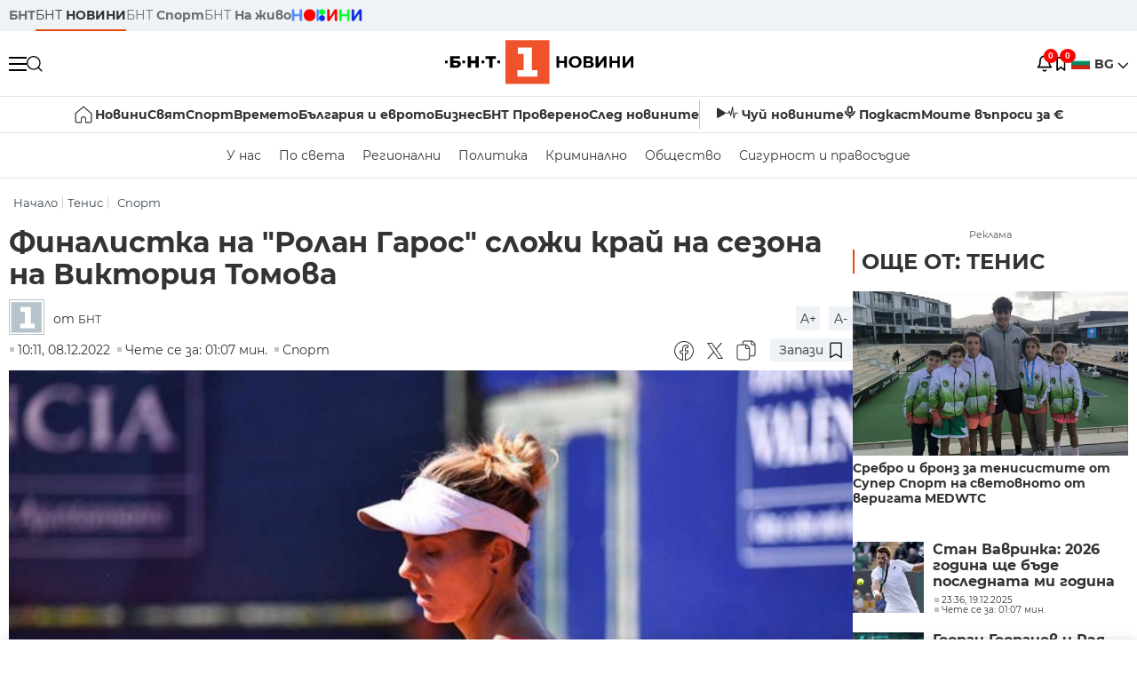

--- FILE ---
content_type: text/html; charset=UTF-8
request_url: https://bntnews.bg/news/finalistka-na-rolan-garos-slozhi-krai-na-sezona-na-viktoriya-tomova-1216482news.html
body_size: 18367
content:
<!DOCTYPE html>
<html lang="bg">

    <meta charset="utf-8">
<meta http-equiv="X-UA-Compatible" content="IE=edge,chrome=1">

<title>Финалистка на &quot;Ролан Гарос&quot; сложи край на сезона на Виктория Томова - По света и у нас - БНТ Новини</title>
<meta content="Първата ракета на България в женския тенис Виктория Томова отпадна във втория кръг на турнира на твърда настилка в зала от сериите WTA 125 в Анже (Фра..." name="description">
<meta content="Финалистка на &quot;Ролан Гарос&quot; сложи край на сезона на Виктория Томова - По света и у нас - БНТ Новини" property="og:title">
<meta content="Първата ракета на България в женския тенис Виктория Томова отпадна във втория кръг на турнира на твърда настилка в зала от сериите WTA 125 в Анже (Фра..." property="og:description">
<meta property="fb:app_id" content="136396243365731">
    <meta content="https://bntnews.bg/f/news/b/1216/f285f61efb5b367b11e441e2ae60f635.jpeg" property="og:image">
    <meta property="og:image:width" content="840" />
    <meta property="og:image:height" content="454" />

    <link rel="canonical" href="https://bntnews.bg/news/finalistka-na-rolan-garos-slozhi-krai-na-sezona-na-viktoriya-tomova-1216482news.html" />
    <meta content="https://bntnews.bg/news/finalistka-na-rolan-garos-slozhi-krai-na-sezona-na-viktoriya-tomova-1216482news.html" property="og:url">

    <meta property="og:type" content="article" />
    <meta property="og:site_name" content="bntnews.bg" />
        <script type="application/ld+json">
    [{"@context":"https:\/\/schema.org","@type":"NewsArticle","headline":"\u0424\u0438\u043d\u0430\u043b\u0438\u0441\u0442\u043a\u0430 \u043d\u0430 &quot;\u0420\u043e\u043b\u0430\u043d \u0413\u0430\u0440\u043e\u0441&quot; \u0441\u043b\u043e\u0436\u0438 \u043a\u0440\u0430\u0439 \u043d\u0430 \u0441\u0435\u0437\u043e\u043d\u0430 \u043d\u0430 \u0412\u0438\u043a\u0442\u043e\u0440\u0438\u044f \u0422\u043e\u043c\u043e\u0432\u0430","description":"\u041f\u044a\u0440\u0432\u0430\u0442\u0430 \u0440\u0430\u043a\u0435\u0442\u0430 \u043d\u0430 \u0411\u044a\u043b\u0433\u0430\u0440\u0438\u044f \u0432 \u0436\u0435\u043d\u0441\u043a\u0438\u044f \u0442\u0435\u043d\u0438\u0441 \u0412\u0438\u043a\u0442\u043e\u0440\u0438\u044f \u0422\u043e\u043c\u043e\u0432\u0430 \u043e\u0442\u043f\u0430\u0434\u043d\u0430 \u0432\u044a\u0432 \u0432\u0442\u043e\u0440\u0438\u044f \u043a\u0440\u044a\u0433 \u043d\u0430 \u0442\u0443\u0440\u043d\u0438\u0440\u0430 \u043d\u0430 \u0442\u0432\u044a\u0440\u0434\u0430 \u043d\u0430\u0441\u0442\u0438\u043b\u043a\u0430 \u0432 \u0437\u0430\u043b\u0430 \u043e\u0442 \u0441\u0435\u0440\u0438\u0438\u0442\u0435 \"WTA 125\" \u0432 \u0410\u043d\u0436\u0435 (\u0424...","mainEntityOfPage":{"@type":"WebPage","@id":"https:\/\/bntnews.bg"},"image":{"@type":"ImageObject","url":"https:\/\/bntnews.bg\/f\/news\/b\/1216\/f285f61efb5b367b11e441e2ae60f635.jpeg","width":1000,"height":500},"datePublished":"2022-12-08T10:11:00+02:00","dateModified":"2022-12-08T10:11:00+02:00","author":{"@type":"Person","name":"\u0411\u041d\u0422","url":"https:\/\/bntnews.bg"},"publisher":{"@type":"Organization","name":"\u041f\u043e \u0441\u0432\u0435\u0442\u0430 \u0438 \u0443 \u043d\u0430\u0441 - \u0411\u041d\u0422 \u041d\u043e\u0432\u0438\u043d\u0438","logo":{"@type":"ImageObject","url":"https:\/\/bntnews.bg\/box\/img\/BNT_black.svg","width":597,"height":218},"sameAs":["https:\/\/www.facebook.com\/novinite.bnt\/","https:\/\/twitter.com\/bnt_bg","https:\/\/www.instagram.com\/bnt_news\/"]},"isAccessibleForFree":true},{"@context":"https:\/\/schema.org","@type":"BreadcrumbList","itemListElement":[{"@type":"ListItem","position":1,"name":"\u041d\u0430\u0447\u0430\u043b\u043e","item":"https:\/\/bntnews.bg"},{"@type":"ListItem","position":2,"name":"\u0422\u0435\u043d\u0438\u0441","item":"https:\/\/bntnews.bg\/tenis-214cat.html"},{"@type":"ListItem","position":3,"name":"\u0421\u043f\u043e\u0440\u0442","item":"https:\/\/bntnews.bg\/sport"}]}]
</script>
    
                
<meta name="twitter:card" content="summary">
<meta name="twitter:site" content="bntnews.bg">
<meta name="twitter:title" content="Финалистка на &quot;Ролан Гарос&quot; сложи край на сезона на Виктория Томова - По света и у нас - БНТ Новини">
<meta name="twitter:description" content="Първата ракета на България в женския тенис Виктория Томова отпадна във втория кръг на турнира на твърда настилка в зала от сериите WTA 125 в Анже (Фра...">
    <meta name="twitter:image" content="https://bntnews.bg/f/news/b/1216/f285f61efb5b367b11e441e2ae60f635.jpeg">
<meta name="twitter:creator" content="БНТ">




<meta name="viewport" content="width=device-width, height=device-height, initial-scale=1.0, user-scalable=0, minimum-scale=1.0, maximum-scale=1.0">



    <script type="application/ld+json">
        {
            "@context": "https://schema.org",
            "@type": "WebSite",
            "name":"БНТ Новини",
            "url": "https://bntnews.bg"
        }
    </script>




<style type="text/css">

   @font-face{font-family:Montserrat;font-style:normal;font-display: swap; font-weight:300;src:url(/box/css/fonts/montserrat-v14-latin_cyrillic-ext_cyrillic-300.eot);src:local('Montserrat Light'),local('Montserrat-Light'),url(/box/css/fonts/montserrat-v14-latin_cyrillic-ext_cyrillic-300.eot?#iefix) format('embedded-opentype'),url(/box/css/fonts/montserrat-v14-latin_cyrillic-ext_cyrillic-300.woff2) format('woff2'),url(/box/css/fonts/montserrat-v14-latin_cyrillic-ext_cyrillic-300.woff) format('woff'),url(/box/css/fonts/montserrat-v14-latin_cyrillic-ext_cyrillic-300.ttf) format('truetype'),url(/box/css/fonts/montserrat-v14-latin_cyrillic-ext_cyrillic-300.svg#Montserrat) format('svg')}@font-face{font-family:Montserrat;font-display: swap; font-style:normal;font-weight:400;src:url(/box/css/fonts/montserrat-v14-latin_cyrillic-ext_cyrillic-regular.eot);src:local('Montserrat Regular'),local('Montserrat-Regular'),url(/box/css/fonts/montserrat-v14-latin_cyrillic-ext_cyrillic-regular.eot?#iefix) format('embedded-opentype'),url(/box/css/fonts/montserrat-v14-latin_cyrillic-ext_cyrillic-regular.woff2) format('woff2'),url(/box/css/fonts/montserrat-v14-latin_cyrillic-ext_cyrillic-regular.woff) format('woff'),url(/box/css/fonts/montserrat-v14-latin_cyrillic-ext_cyrillic-regular.ttf) format('truetype'),url(/box/css/fonts/montserrat-v14-latin_cyrillic-ext_cyrillic-regular.svg#Montserrat) format('svg')}@font-face{font-family:Montserrat;font-display: swap; font-style:normal;font-weight:500;src:url(/box/css/fonts/montserrat-v14-latin_cyrillic-ext_cyrillic-500.eot);src:local('Montserrat Medium'),local('Montserrat-Medium'),url(/box/css/fonts/montserrat-v14-latin_cyrillic-ext_cyrillic-500.eot?#iefix) format('embedded-opentype'),url(/box/css/fonts/montserrat-v14-latin_cyrillic-ext_cyrillic-500.woff2) format('woff2'),url(/box/css/fonts/montserrat-v14-latin_cyrillic-ext_cyrillic-500.woff) format('woff'),url(/box/css/fonts/montserrat-v14-latin_cyrillic-ext_cyrillic-500.ttf) format('truetype'),url(/box/css/fonts/montserrat-v14-latin_cyrillic-ext_cyrillic-500.svg#Montserrat) format('svg')}@font-face{font-family:Montserrat;font-display: swap; font-style:normal;font-weight:700;src:url(/box/css/fonts/montserrat-v14-latin_cyrillic-ext_cyrillic-700.eot);src:local('Montserrat Bold'),local('Montserrat-Bold'),url(/box/css/fonts/montserrat-v14-latin_cyrillic-ext_cyrillic-700.eot?#iefix) format('embedded-opentype'),url(/box/css/fonts/montserrat-v14-latin_cyrillic-ext_cyrillic-700.woff2) format('woff2'),url(/box/css/fonts/montserrat-v14-latin_cyrillic-ext_cyrillic-700.woff) format('woff'),url(/box/css/fonts/montserrat-v14-latin_cyrillic-ext_cyrillic-700.ttf) format('truetype'),url(/box/css/fonts/montserrat-v14-latin_cyrillic-ext_cyrillic-700.svg#Montserrat) format('svg')}

</style>

<link rel="stylesheet" type='text/css' href="/box2/css//normalize.css">
<link rel="stylesheet" type='text/css' href="/box2/css//flex.css?b=1538">
<link rel="stylesheet" type='text/css' href="/box2/css//app.css?b=1538">
<link rel="stylesheet" type='text/css' href="/box2/css//app-new.css?b=1538">
<link rel="stylesheet" type='text/css' href="/box2/css//mobile.css?b=1538">
<script src="/box2/js//jquery-3.6.1.min.js"></script>

<link rel="shortcut icon" href="/favicon.ico" type="image/x-icon">
<link rel="icon" href="/favicon.ico" type="image/x-icon">
<link rel="apple-touch-icon" sizes="57x57" href="/box/img//fav/apple-icon-57x57.png">
<link rel="apple-touch-icon" sizes="60x60" href="/box/img//fav/apple-icon-60x60.png">
<link rel="apple-touch-icon" sizes="72x72" href="/box/img//fav/apple-icon-72x72.png">
<link rel="apple-touch-icon" sizes="76x76" href="/box/img//fav/apple-icon-76x76.png">
<link rel="apple-touch-icon" sizes="114x114" href="/box/img//fav/apple-icon-114x114.png">
<link rel="apple-touch-icon" sizes="120x120" href="/box/img//fav/apple-icon-120x120.png">
<link rel="apple-touch-icon" sizes="144x144" href="/box/img//fav/apple-icon-144x144.png">
<link rel="apple-touch-icon" sizes="152x152" href="/box/img//fav/apple-icon-152x152.png">
<link rel="apple-touch-icon" sizes="180x180" href="/box/img//fav/apple-icon-180x180.png">
<link rel="icon" type="image/png" sizes="192x192"  href="/box/img//fav/android-icon-192x192.png">
<link rel="icon" type="image/png" sizes="32x32" href="/box/img//fav/favicon-32x32.png">
<link rel="icon" type="image/png" sizes="96x96" href="/box/img//fav/favicon-96x96.png">
<link rel="icon" type="image/png" sizes="16x16" href="/box/img//fav/favicon-16x16.png">
<link rel="manifest" href="/box/img//fav/manifest.json">
<meta name="msapplication-TileImage" content="/ms-icon-144x144.png">
<meta name="facebook-domain-verification" content="e5jyuibgow43w4jcikwb0j66f9w398" />

    <!-- Google Tag Manager  header-->
<script>(function(w,d,s,l,i){w[l]=w[l]||[];w[l].push({'gtm.start':
new Date().getTime(),event:'gtm.js'});var f=d.getElementsByTagName(s)[0],
j=d.createElement(s),dl=l!='dataLayer'?'&l='+l:'';j.async=true;j.src=
'https://www.googletagmanager.com/gtm.js?id='+i+dl;f.parentNode.insertBefore(j,f);
})(window,document,'script','dataLayer','GTM-T68FD57');</script>
<!-- End Google Tag Manager -->

               <script async src="https://securepubads.g.doubleclick.net/tag/js/gpt.js"></script>
     <script>
     
            window.googletag = window.googletag || {cmd: []};
            googletag.cmd.push(function() {

            googletag.defineSlot('/21827094253/News.BNT.bg/news_bnt_inside_page_btf', [[1, 1], [300, 600], [160, 600], [300, 250], [250, 250]], 'div-gpt-ad-1580289678346-0').addService(googletag.pubads());
            googletag.defineSlot('/21827094253/News.BNT.bg/native_ad_newsbnt', [1, 1], 'div-gpt-ad-1591698732258-0').addService(googletag.pubads());
            googletag.defineSlot('/21827094253/News.BNT.bg/news_bnt_page_richmedia', [1, 1], 'div-gpt-ad-1580294573024-0').addService(googletag.pubads());

            var lb = googletag.sizeMapping().
            addSize([1024, 0], [[1,1],[970, 250], [970, 66], [980, 120], [728, 90]]). //desktop
            addSize([320, 0], [[1,1],[360, 100],[320, 100]]).
            addSize([0, 0], [1, 1]). //other
            build();

            var rect = googletag.sizeMapping().
            addSize([1024, 0], [[1,1], [300,600],[300,250], [336,280], [250,250], [160,600]]). //desktop
            addSize([320, 0], [[1,1], [300,250], [336,280], [250,250]]).
            addSize([0, 0], [1, 1]). //other
            build();

            var gptAdSlots = [];

            gptAdSlots[0] = googletag.defineSlot('/21827094253/News.BNT.bg/news_bnt_inside_page_leaderboard_atf', [[1, 1], [970, 250], [750, 100], [980, 120], [960, 90], [728, 90], [980, 90], [320, 50],  [930, 180], [970, 90], [300, 50], [750, 200], [970, 66], [320, 100], [750, 300], [950, 90]], 'div-gpt-ad-1580289379931-0').
            defineSizeMapping(lb).
            setCollapseEmptyDiv(true).
            addService(googletag.pubads());
            googletag.enableServices();

            gptAdSlots[1] = googletag.defineSlot('/21827094253/News.BNT.bg/news_bnt_inside_page_atf', [[300, 600], [160, 600], [1, 1], [250, 250], [336, 280], [300, 250]], 'div-gpt-ad-1617786055977-0').
            defineSizeMapping(rect).
            setCollapseEmptyDiv(true).
            addService(googletag.pubads());
            googletag.enableServices();

            googletag.pubads().enableSingleRequest();
            googletag.pubads().setCentering(true);
            googletag.pubads().collapseEmptyDivs();
            googletag.pubads().setTargeting('page', 'insidepage');

              
            googletag.enableServices();

  });
     
     </script>
    
    
    <!-- Google tag (gtag.js) -->
    <script async src="https://www.googletagmanager.com/gtag/js?id=G-V1VRKR2BY0"></script>
    <script>
      window.dataLayer = window.dataLayer || [];
      function gtag(){dataLayer.push(arguments);}
      gtag('js', new Date());

      gtag('config', 'G-V1VRKR2BY0');
    </script>
    



    
    
    

<script src="/box2/js/favorites.js?p=1538"></script>
<script src="/box2/js/react.js?p=1538"></script>

    <body>

        <div class="dim"></div>
<header>
    <div class="header-top-nd">
        <div class="container clearfix">
            <div class="header-top-nd-wrap">
                <div class="top-links-scroll">
                    <div class="left-links">
                        <a class="bold" href="https://bnt.bg/" title="БНТ" >БНТ</a>
                        <a class="active" href="https://bntnews.bg/" title="БНТ НОВИНИ" >БНТ <span class="bold">НОВИНИ</span></a>
                        <a href="https://bntnews.bg/sport" title="БНТ Спорт" >БНТ <span class="bold">Спорт</span></a>
                        <a href="https://tv.bnt.bg/" title="БНТ На живо">БНТ <span class="bold">На живо</span></a>
                                                <a href="https://bntnews.bg/kids" class="no-before kids-banner-desktop " style="opacity:1;">
                            <img src="/box2/img/kids.png" style="margin-top:10px;height:14px;opacity:1;" alt="бнт деца">
                        </a>
                        <style>
                        .kids-banner-mobile {
                          display: none;
                        }
                        @media screen and (max-width: 640px) {
                             .kids-banner-desktop {
                               display: none;
                             }
                             .kids-banner-mobile {
                               display: block;
                             }
                        }
                        </style>
                                                                                            </div>
                </div>
                <div class="right-links">
                                        <div class="langeauge-wrap-nd pointer for-mobile">
                                                    <img src="/box2/img/bg.png" class="bg-lng-icon" style="width:21px;float:left;margin-right:5px;">
                            <a href="javascript:void(0);" class="bold">BG <img class="bg-lng-icon" src="/box2/img/down.png"></a>
                        
                        <ul class="language">
                                                        <li style="height:50px;line-height:50px;">
                                <img src="/box2/img/en.jpg" style="width:21px;float:left;margin-top:18px;margin-right:5px;">
                                <a href="https://bntnews.bg/en">ENG</a>
                            </li>
                            
                            
                            <li style="height:50px;line-height:50px;">
                                <img src="/box2/img/tr.png" style="width:21px;float:left;margin-top:18px;margin-right:5px;">
                                <a href="https://bnt.bg/tr" target="_blank">TR</a>
                            </li>
                        </ul>
                    </div>
                </div>
            </div>
        </div>
    </div><!-- End header top -->

    <div class="header-middle-nd">
        <div class="container d-flex justify-content-between">
            <div class="middle-content-nd">
                <div class="left-part-nd">
                    <div class="menu-nd">
                        <button class="hamburger-btn menu-icon-nd" id="hamburger">
                          <span class="line"></span>
                          <span class="line"></span>
                          <span class="line"></span>
                        </button>
                    </div>
                    <button id="search-button" class="search left pointer"><img src="/box2/img/new-search-btn.png" width="18" height="18" alt=""></button>
                    <div class="search-clone none">&nbsp;</div>
                </div>
                <div class="middle-part-nd">
                    <a href="https://bntnews.bg/" class="logo-nd">
                        <img src="/box2/img/logo-bnt-new.svg">
                    </a>
                </div>
                <div class="right-part-nd">
                    <a class="bell" id="bell-noty" href="javascript:void(0);">
                        <div class="notification-container">
                            <!-- Bell Icon SVG -->
                            <svg class="bell-icon" xmlns="http://www.w3.org/2000/svg" viewBox="0 0 24 24" fill="none" stroke="#000000" stroke-width="2" stroke-linecap="round" stroke-linejoin="round">
                                <path d="M18 8A6 6 0 0 0 6 8c0 7-3 9-3 9h18s-3-2-3-9"></path>
                                <path d="M13.73 21a2 2 0 0 1-3.46 0"></path>
                            </svg>

                            <!-- X Icon SVG (thin) -->
                            <svg class="x-icon" xmlns="http://www.w3.org/2000/svg" viewBox="0 0 24 24" fill="none" stroke="#000000" stroke-width="1" stroke-linecap="round" stroke-linejoin="round">
                                <line x1="19" y1="5" x2="5" y2="19"></line>
                                <line x1="5" y1="5" x2="19" y2="19"></line>
                            </svg>

                            <!-- Notification Badge with Count -->
                            <div class="notification-badge">0</div>
                        </div>
                    </a>



                    <a class="marks" id="bookmark-noty" href="javascript:void(0);">
                        <div id="fv-bookmark-noty" class="bookmark-container">
                            <!-- Bookmark Icon SVG -->
                            <svg class="bookmark-icon" xmlns="http://www.w3.org/2000/svg" viewBox="0 0 24 24" fill="none" stroke="#000000" stroke-width="2" stroke-linecap="round" stroke-linejoin="round">
                                <path d="M5 4 V21 L10 17 L15 21 V4 Z"></path>
                            </svg>

                            <!-- X Icon SVG (thin) -->
                            <svg class="x-icon" xmlns="http://www.w3.org/2000/svg" viewBox="0 0 24 24" fill="none" stroke="#000000" stroke-width="1" stroke-linecap="round" stroke-linejoin="round">
                                <line x1="19" y1="5" x2="5" y2="19"></line>
                                <line x1="5" y1="5" x2="19" y2="19"></line>
                            </svg>

                            <!-- Optional: Notification Badge with Count -->
                            <div class="notification-badge fv-notification-badge"></div>
                        </div>
                    </a>

                                        <div class="langeauge-wrap-nd pointer for-desktop">
                                                    <img src="/box2/img/bg.png" style="width:21px;float:left;margin-right:5px;">
                            <a href="javascript:void(0);" class="bold">BG <img src="/box2/img/down.png"></a>
                        
                        <ul class="language">
                                                        <li style="height:50px;line-height:50px;">
                                <img src="/box2/img/en.jpg" style="width:21px;float:left;margin-top:18px;margin-right:5px;">
                                <a href="https://bntnews.bg/en">ENG</a>
                            </li>
                            
                            
                            <li style="height:50px;line-height:50px;">
                                <img src="/box2/img/tr.png" style="width:21px;float:left;margin-top:18px;margin-right:5px;">
                                <a href="https://bnt.bg/tr" target="_blank">TR</a>
                            </li>
                        </ul>
                    </div>
                </div>

            </div><!-- End container -->

        </div>

        
    </div><!-- End header middle -->

    <div class="header-bottom-nd">
    <div class="container clearfix">
      <div class="scroll-mobile">
          <div class="top-nav-nd">
                            
                                          <a href="https://bntnews.bg" title="Начало" class="nav-link-nd flex justify-center align-center" style="display:flex;">
                            <img src="/box2/img/home.svg" style="margin-right:3px;" width="20" alt="Начало">
                        </a>
                  
                                
                                        <a href="https://bntnews.bg" title="Новини" class="nav-link-nd">Новини</a>
                  
                                
                                        <a href="https://bntnews.bg/bg/c/po-sveta" title="Свят" class="nav-link-nd">Свят</a>
                  
                                
                                        <a href="https://bntnews.bg/sport" title="Спорт" class="nav-link-nd">Спорт</a>
                  
                                        <a href="https://bntnews.bg/kids" title="Спорт" class="nav-link-nd kids-banner-mobile ">
                          <img src="/box2/img/kids.png" style="margin-top:10px;height:12px;opacity:1;" alt="бнт деца">
                      </a>
                                
                                        <a href="https://bntnews.bg/vremeto-141cat.html" title="Времето" class="nav-link-nd">Времето</a>
                  
                                
                                        <a href="https://bntnews.bg/balgariya-i-evroto-450cat.html" title="България и еврото" class="nav-link-nd">България и еврото</a>
                  
                                
                                        <a href="https://bntnews.bg/ikonomika-435cat.html" title="Бизнес" class="nav-link-nd">Бизнес</a>
                  
                                
                                        <a href="https://bntnews.bg/provereno" title="БНТ Проверено" class="nav-link-nd">БНТ Проверено</a>
                  
                                
                                        <a href="https://bntnews.bg/bg/c/sled-novinite" title="След новините" class="nav-link-nd">След новините</a>
                  
                                
                                <a href="https://bntnews.bg/listen" class="nav-link-nd listen"><img src="/box2/img/listen.svg">Чуй новините</a>
              
              <a href="https://www.youtube.com/@BNT1/podcasts" target="_blank" class="nav-link-nd podkast"><img src="/box2/img/podcast.svg">Подкаст</a>

              <a href="https://bntnews.bg/me/euro" class="nav-link-nd podkast">Моите въпроси за €</a>
          </div>
      </div>
    </div>
</div><!-- End header bottom -->
<div class="header-nav-nd" style="">
    <div class="container clearfix">
        <div class="scroll-mobile">
          <div class="bottom-nav-nd">
                                                                                <a href="https://bntnews.bg/bg/c/bulgaria" title="У нас" class="bott-nav-nd">У нас</a>
                                                                                        <a href="https://bntnews.bg/bg/c/po-sveta" title="По света" class="bott-nav-nd">По света</a>
                                                                                        <a href="https://bntnews.bg/bg/z" title="Регионални" class="bott-nav-nd">Регионални</a>
                                                                                        <a href="https://bntnews.bg/bg/c/bgpolitika" title="Политика" class="bott-nav-nd">Политика</a>
                                                                                        <a href="https://bntnews.bg/kriminalno-121cat.html" title="Криминално" class="bott-nav-nd">Криминално</a>
                                                                                        <a href="https://bntnews.bg/bg/c/obshtestvo-15" title="Общество" class="bott-nav-nd">Общество</a>
                                                                                        <a href="https://bntnews.bg/bg/c/bgsigurnost" title="Сигурност и правосъдие" class="bott-nav-nd">Сигурност и правосъдие</a>
                                                                </div>
        </div>
    </div>
</div>


    <div class="mobile-nav">
    <div class="main-nav">

        <div class="left flex items-center w100">
            <div class="search-wrap flex-1 left">
                <form action="https://bntnews.bg/search" method="get">
                   <input id="search_input" type="text" name="q" />
                   <button type="submit"><img src="/box2/img/search_w.svg" width="16" alt=""></button>
                </form>
            </div>

        </div>

        <div class="nav-links-holder">
            <a href="https://bntnews.bg/" title="начало"><img src="/box2/img/home.svg" style="margin-right:10px;" width="20" alt=""> начало</a>
                                                                                                                            <a href="https://bntnews.bg" title="Новини" class="nav-link-nd">Новини</a>
                                                                                                                                <a href="https://bntnews.bg/bg/c/po-sveta" title="Свят" class="nav-link-nd">Свят</a>
                                                                                                                                <a href="https://bntnews.bg/sport" title="Спорт" class="nav-link-nd">Спорт</a>
                                                                <a href="https://bntnews.bg/kids" title="Спорт" class="nav-link-nd ">
                            <img src="/box2/img/kids.png" style="margin-top:10px;height:12px;opacity:1;" alt="бнт деца">
                        </a>
                                                                                                            <a href="https://bntnews.bg/vremeto-141cat.html" title="Времето" class="nav-link-nd">Времето</a>
                                                                                                                                <a href="https://bntnews.bg/balgariya-i-evroto-450cat.html" title="България и еврото" class="nav-link-nd">България и еврото</a>
                                                                                                                                <a href="https://bntnews.bg/ikonomika-435cat.html" title="Бизнес" class="nav-link-nd">Бизнес</a>
                                                                                                                                <a href="https://bntnews.bg/provereno" title="БНТ Проверено" class="nav-link-nd">БНТ Проверено</a>
                                                                                                                                <a href="https://bntnews.bg/bg/c/sled-novinite" title="След новините" class="nav-link-nd">След новините</a>
                                                                                                                    <a href="https://bntnews.bg/bg/c/bulgaria" title="У нас" class="nav-link-nd">У нас</a>
                                                                <a href="https://bntnews.bg/bg/c/po-sveta" title="По света" class="nav-link-nd">По света</a>
                                                                <a href="https://bntnews.bg/bg/z" title="Регионални" class="nav-link-nd">Регионални</a>
                                                                <a href="https://bntnews.bg/bg/c/bgpolitika" title="Политика" class="nav-link-nd">Политика</a>
                                                                <a href="https://bntnews.bg/kriminalno-121cat.html" title="Криминално" class="nav-link-nd">Криминално</a>
                                                                <a href="https://bntnews.bg/bg/c/obshtestvo-15" title="Общество" class="nav-link-nd">Общество</a>
                                                                <a href="https://bntnews.bg/bg/c/bgsigurnost" title="Сигурност и правосъдие" class="nav-link-nd">Сигурност и правосъдие</a>
                                        <a href="https://bntnews.bg/listen" class="" title="Чуй новините"><img src="/box2/img/listen.svg" style="margin-right:10px;" width="24" alt=""> Чуй новините</a>
            <a href="https://www.youtube.com/@BNT1/podcasts" target="_blank" title="Подкаст"><img src="/box2/img/podcast.svg" style="margin-right:10px;" width="18" alt=""> Подкаст</a>
        </div><!-- End nav links holder -->

    </div><!-- End main nav -->

    
</div><!-- End mobile nav -->


    <div class="noty-nav">
        <div class="flex" style="margin-bottom:30px;">
            <h2 class="section-title flex-1 left w100" style="width:auto;">
                <span>
                    ИЗВЕСТИЯ
                </span>
            </h2>

            <a href="https://bntnews.bg/personal" class="more-button flex flex-1 items-center justify-center" style="background: #f0532c;padding-left:0px;min-width: 130px;margin-bottom:0px;max-width: 180px;text-transform: uppercase;height: 30px;line-height: 30px;">
                <span style="max-width:15px;margin-top:10px;margin-right:10px;">
                    <!-- Bell Icon SVG -->
                    <svg class="bell-icon-small" xmlns="http://www.w3.org/2000/svg" viewBox="0 0 24 24" fill="none" stroke="#ffffff" stroke-width="2" stroke-linecap="round" stroke-linejoin="round">
                        <path d="M18 8A6 6 0 0 0 6 8c0 7-3 9-3 9h18s-3-2-3-9"></path>
                        <path d="M13.73 21a2 2 0 0 1-3.46 0"></path>
                    </svg>

                </span>
                <span>
                    Моите новини
                </span>
            </a>
                    </div>

        <div class="news-boxes">
                    </div><!-- End news boxes holder -->
    </div><!-- End noty nav -->

    <div id="fv-favorites-modal" class="bookmark-nav">
        <h2 class="section-title left w100" style="margin-bottom:30px;">
            <span>
                ЗАПАЗЕНИ
            </span>
        </h2>
        <div class="news-boxes fv-favorites-modal-body">

        </div><!-- End news boxes holder -->
    </div><!-- End noty nav -->


</header>
<!-- End Header -->

<script type="text/javascript">
$(document).ready(function() {
  var headerMiddle = $('.header-middle-nd');
  var headerMiddleHeight = headerMiddle.outerHeight();
  var headerMiddleOffset = headerMiddle.offset().top;
  if($('.non-sticky-back-button')[0]) {
      var backOffset = $('.non-sticky-back-button').offset().top;
  }
  else {
      var backOffset = 0;
  }
  var isSticky = false;
  var isStickyBack = false;
  var spacer = $('<div class="header-spacer"></div>').height(headerMiddleHeight);
  var mobileNav = $('.mobile-nav');
  var notyNav = $('.noty-nav');
  var bookmarkNav = $('.bookmark-nav');

  function adjustMobileNav() {
    // Use getBoundingClientRect for most accurate position calculation
    var headerRect = headerMiddle[0].getBoundingClientRect();
    var headerBottom = Math.ceil(headerRect.bottom);

    mobileNav.css({
      'top': headerBottom + 'px',
      'height': 'calc(100vh - ' + headerBottom + 'px)'
    });

    notyNav.css({
      'top': headerBottom + 'px',
      'height': 'calc(100vh - ' + headerBottom + 'px)'
    });

    bookmarkNav.css({
      'top': headerBottom + 'px',
      'height': 'calc(100vh - ' + headerBottom + 'px)'
    });
  }

  function handleScroll() {
    var scrollPosition = $(window).scrollTop();

    if (scrollPosition > backOffset && !isStickyBack && $('.non-sticky-back-button')[0]) {
        $(".sticky-back-button").show();
        isStickyBack = true;
    }
    else if (scrollPosition <= backOffset && isStickyBack && $('.non-sticky-back-button')[0]) {
        $(".sticky-back-button").hide();
        isStickyBack = false;
    }

    if (scrollPosition > (headerMiddleOffset + 50) && !isSticky) {
      headerMiddle.after(spacer);

      headerMiddle.css({
        'position': 'fixed',
        'top': '0',
        'left': '0',
        'right': '0',
        'z-index': '1000',
        'box-shadow': '0 2px 5px rgba(0,0,0,0.1)'
      }).addClass('sticky-header');

      $('.logo-nd img').css('max-height', '29px');

      adjustMobileNav();
      isSticky = true;
    }
    else if (scrollPosition <= headerMiddleOffset && isSticky) {
      $('.header-spacer').remove();

      headerMiddle.css({
        'position': '',
        'top': '',
        'left': '',
        'right': '',
        'z-index': '',
        'box-shadow': ''
      }).removeClass('sticky-header');

      $('.logo-nd img').css('max-height', '');

      adjustMobileNav();
      isSticky = false;
    }
  }

  var ticking = false;
  $(window).on('scroll', function() {
    if (!ticking) {
      window.requestAnimationFrame(function() {
        handleScroll();
        ticking = false;
      });
      ticking = true;
    }
  });

  var resizeTimer;
  $(window).on('resize', function() {
    clearTimeout(resizeTimer);
    resizeTimer = setTimeout(function() {
      headerMiddleHeight = headerMiddle.outerHeight();
      headerMiddleOffset = isSticky ? spacer.offset().top : headerMiddle.offset().top;
      spacer.height(headerMiddleHeight);
      adjustMobileNav();
    }, 250);
  });

  handleScroll();
  adjustMobileNav();
});
</script>
<style>
.header-middle-nd {
  transition: box-shadow 0.3s ease;
  width: 100%;
  background: #fff;
}
.sticky-header {
  transition: box-shadow 0.3s ease;
}
.header-spacer {
  display: block;
}
</style>

        
        
        
        
        
<main>
    <div class="container clearfix">
        
        <div class="scroll-mobile-path">
            <div class="left w100 crums">
    <div class="scroll-mobile">
        <div class="breadcrumbs left w100" >
            <ul>
                <li><a href="https://bntnews.bg/">Начало</a></li>
                                                            <li ><a href="https://bntnews.bg/tenis-214cat.html">Тенис</a></li>
                                            <li class="active"><a href="https://bntnews.bg/sport">Спорт</a></li>
                                                </ul>

        </div>
    </div><!-- breadcrumbs -->
</div>
        </div>  

        <div class="all-news-wrap view-news">
            <div class="top-news-wrap d-flex view-page">
                <div class="left-column">
                    <h1 class="big-view-title" >Финалистка на &quot;Ролан Гарос&quot; сложи край на сезона на Виктория Томова</h1>
                    

                    
                    
                    <div class="info-news-wrap image-wrap bottom-info-container">
    <div class="front-position">
        <a href="https://bntnews.bg/bg/redactor/15/bnt" title="БНТ">
                        <img src="/box/img/avtor_icon.png" fetchpriority="high" alt="bnt avatar logo" />
                    </a>


                <span class="left author">
            от <a href="https://bntnews.bg/bg/redactor/15/bnt" title="БНТ"  class="name">БНТ</a>                      </span>
                    </div>
    <div class="end-soc-position">
        <div class="right-zoom-wrap">
            <a href="#" class="zoom-in">A+</a>
            <a href="#" class="zoom-out">A-</a>
        </div>
    </div>
</div>
<script src="/box2/js/font.js?p=1538" charset="utf-8"></script>

                    <div class="under-title-info items-center">
                        <div style="width:auto;" class="news-stat  left w100 stats-wrap flex-1" >
        <time class="news-time stats" >
        10:11, 08.12.2022
            </time>
    
    
            <div class="read-time stats" >
            Чете се за: 01:07 мин.
        </div>
    
                        <a title="Спорт" href="https://bntnews.bg/sport" class="shared red stats">Спорт</a>
            </div>
                                                <div class="share-bttns" style="margin-right:10px;">
                                                        <div class="share-icons">
                                <div class="soc left a2a_kit left a2a_kit_size_32 a2a_default_style">
                                    <a class="a2a_button_facebook custom-share-btn share-icon-fb"
                                       data-a2a-url="https://bntnews.bg/news/finalistka-na-rolan-garos-slozhi-krai-na-sezona-na-viktoriya-tomova-1216482news.html"
                                       data-a2a-title="Финалистка на &quot;Ролан Гарос&quot; сложи край на сезона на Виктория Томова">
                                    </a>
                                    <a class="a2a_button_twitter custom-share-btn share-icon-x"
                                       data-a2a-url="https://bntnews.bg/news/finalistka-na-rolan-garos-slozhi-krai-na-sezona-na-viktoriya-tomova-1216482news.html"
                                       data-a2a-title="Финалистка на &quot;Ролан Гарос&quot; сложи край на сезона на Виктория Томова">
                                    </a>
                                    <a href="javascript:void(0);" class="copy-btn share-icon-c" data-clipboard-text="https://bntnews.bg/news/finalistka-na-rolan-garos-slozhi-krai-na-sezona-na-viktoriya-tomova-1216482news.html">
                                       <span>Копирано в клипборда</span>
                                    </a>
                                </div>
                            </div>
                        </div>
                                                <div class="end-soc-position" style="background: #EFF3F8;padding-left:10px;padding-right:10px;">
                            <a href="javascript:void(0);" class="save fv-save bookmark-icon-save fv-empty flex items-center justify-center" data-id="1216482" style="font-weight: 600;">
                              <span>Запази</span>
                              <svg xmlns="http://www.w3.org/2000/svg" viewBox="0 0 50 70">
                                  <path class="bookmark-fill" d="M10,5 L40,5 Q42,5 42,7 L42,50 L25,40 L8,50 L8,7 Q8,5 10,5 Z" stroke="black" stroke-width="3.5"/>
                                </svg>
                            </a>

                        </div>
                    </div>

                    
                    
                    <div class="top-news d-flex">
                                                <div class="img-wrap mobile-16-9-container image-container-desktop">
                                                        <img src="https://bntnews.bg/f/news/b/1216/f285f61efb5b367b11e441e2ae60f635.jpeg" class="w100"  fetchpriority="high" alt="виктория томова стартира загуба сезона клей" />
                                                    </div>
                                            </div>

                    <div class="left w100 flex signature-image">
                        <div class="flex-1">
                                                                                            <span class="source w100 left">Снимка: БФ Тенис </span>
                                                                                    </div>
                                            </div>


                                                                
                    
                                        <div class="audio-heading left">Слушай новината</div>
                    <div class="left w100 audio-player">
                        <audio id="player1" preload="metadata" class="players" controls>
                            <source src="https://bntnews.bg//f/speech/1216/a85497ed69e36c0e7f29fea077dfe614.mp3" type="audio/mpeg">
                            Вашият браузър не подържа audio
                        </audio>
                    </div>
                    
                    <div class="text-images-container txt-news">
                        <div class="text-container is-gall">
                            <p>Първата ракета на България в женския тенис Виктория Томова отпадна във втория кръг на турнира на твърда настилка в зала от сериите "WTA 125" в Анже (Франция) с награден фонд 92 742 евро. </p>
<p>Поставената под номер 7 Томова загуби от вицешампионка на "Ролан Гарос" през 2019 година Маркета Вондроушова (Чехия) с 2:6, 2:6 за 65 минути.</p>
<p>В първия сет българката поведе с 2:1, но след това кзагуби пет поредни гейма. Във втората част след 2:2 чехкинята направи серия от четири гейма и затвори мача.</p>
<p>Томова заработи 15 точки за световната ранглиста, в която заема 90-ото място.</p>
<p><b> <a href="https://vb.me/d7b09f" target="_blank" rel="noopener">Последвайте нашия канал "Спорт по БНТ" във Viber</a></b></p>
<p><b> <a href="https://go.bnt.bg/facebok-sport-bnt" target="_blank" rel="noopener">Последвайте ни и във Фейсбук, за да сте винаги в час с последните спортни новини</a></b></p>
<p><b>Намерете БНТ в социалните мрежи: <a href="https://www.instagram.com/bnt.bg_/" target="_blank" rel="noopener">Instagram</a>, <a href="https://www.facebook.com/BNT.Bulgarian.National.Television" target="_blank" rel="noopener">Facebook</a>, <a href="https://www.linkedin.com/company/bulgarian-national-television/" target="_blank" rel="noopener"> LinkedIn</a>, <a href="https://www.tiktok.com/@bnt.bg" target="_blank" rel="noopener"> TikTok </a><b></b></b></p>


                            


                            

                        </div>


                    </div>

                    <div class="bottom-share-wrap">
                        <div class="share-bttns">
                        <span style="font-weight: 600;">Сподели</span>
                            <div class="share-icons">
                                <div class="soc left a2a_kit left a2a_kit_size_32 a2a_default_style">
                                    <a class="a2a_button_facebook custom-share-btn share-icon-fb"
                                       data-a2a-url="https://bntnews.bg/news/finalistka-na-rolan-garos-slozhi-krai-na-sezona-na-viktoriya-tomova-1216482news.html"
                                       data-a2a-title="Финалистка на &quot;Ролан Гарос&quot; сложи край на сезона на Виктория Томова">
                                    </a>

                                    
                                    <a class="a2a_button_twitter custom-share-btn share-icon-x"
                                       data-a2a-url="https://bntnews.bg/news/finalistka-na-rolan-garos-slozhi-krai-na-sezona-na-viktoriya-tomova-1216482news.html"
                                       data-a2a-title="Финалистка на &quot;Ролан Гарос&quot; сложи край на сезона на Виктория Томова">
                                    </a>
                                    <a href="javascript:void(0);" class="copy-btn share-icon-c" data-clipboard-text="https://bntnews.bg/news/finalistka-na-rolan-garos-slozhi-krai-na-sezona-na-viktoriya-tomova-1216482news.html">
                                       <span>Копирано в клипборда</span>
                                    </a>
                                </div>
                            </div>
                        </div>
                    </div>


                                        <div class="hash-tag-wrap">
                        <div class="hash-tag-inner-wrap">
                                                                                    <a href="https://bntnews.bg/viktoriya-tomova-78838tag.html" title="Виктория Томова">#Виктория Томова</a>
                                                                                                            </div>
                    </div>
                    
                    <script>
                    var a2a_config = a2a_config || {};
                    a2a_config.onclick = 1;
                    a2a_config.locale = "bg";
                    </script>
                    <script type="text/javascript">
                    function loadScript() {
                        setTimeout(function(){
                            const script = document.createElement('script');
                            script.src = "/box/js/socials.js"; // Replace "/box/js/" with the actual path to the file
                            script.async = true;
                            document.body.appendChild(script);

                            var clipboard = new ClipboardJS('.copy-btn');

                            clipboard.on('success', function(e) {
                                $(".copy-btn span").fadeIn(300);
                                e.clearSelection();
                                setTimeout(function(){ $(".copy-btn span").fadeOut(300); }, 2000);
                            });
                        },50)
                    }
                    window.addEventListener('load', loadScript);
                    </script>


                    <div class="left w100" style="margin-top:20px;">
                                            </div>


                    
                    <h2 class="section-title mt30">ТОП 24</h2>
<div class="more-top-news d-flex w100 choise">
       <div class="news-box-regular">
      <a class="img-wrap left w100 relative for-desktop" href="https://bntnews.bg/news/kasite-na-bnb-rabotyat-izvanredno-zaradi-startovite-paketi-s-evromoneti-1369496news.html" title="Касите на БНБ работят извънредно заради стартовите пакети с евромонети">
                          <img class="img w100" src="https://bntnews.bg/f/news/b/1369/1615c33b483fb5a5ecf1343bab283eeb.webp" alt="Касите на БНБ работят извънредно заради стартовите пакети с евромонети">
                                     <span class="white-sticker d-flex justify-content-center">
                   <img src="/box2/img/playred.svg" width="14" alt="">
               </span>
                 </a>
      <div class="number for-mobile">1</div>
      <div class="inner-holder">
          <a class="medium-title" href="https://bntnews.bg/news/kasite-na-bnb-rabotyat-izvanredno-zaradi-startovite-paketi-s-evromoneti-1369496news.html" title="Касите на БНБ работят извънредно заради стартовите пакети с евромонети">
                              Касите на БНБ работят извънредно заради стартовите пакети с евромонети
                        </a>
      </div>
   </div><!-- End news box -->
          <div class="news-box-regular">
      <a class="img-wrap left w100 relative for-desktop" href="https://bntnews.bg/news/zaginal-e-turistat-padnal-v-propast-v-raiona-na-vrah-vihren-1370610news.html" title="Загинал е туристът, паднал в пропаст в района на връх Вихрен">
                          <img class="img w100" src="https://bntnews.bg/f/news/b/1370/ee7fff5366e1f257c98df0065d114958.webp" alt="Загинал е туристът, паднал в пропаст в района на връх Вихрен">
                                     <span class="white-sticker d-flex justify-content-center">
                   <img src="/box2/img/playred.svg" width="14" alt="">
               </span>
                 </a>
      <div class="number for-mobile">2</div>
      <div class="inner-holder">
          <a class="medium-title" href="https://bntnews.bg/news/zaginal-e-turistat-padnal-v-propast-v-raiona-na-vrah-vihren-1370610news.html" title="Загинал е туристът, паднал в пропаст в района на връх Вихрен">
                              Загинал е туристът, паднал в пропаст в района на връх Вихрен
                        </a>
      </div>
   </div><!-- End news box -->
          <div class="news-box-regular">
      <a class="img-wrap left w100 relative for-desktop" href="https://bntnews.bg/news/turist-padna-v-propast-krai-vrah-vihren-1370602news.html" title="Турист падна в пропаст край връх Вихрен">
                          <img class="img w100" src="https://bntnews.bg/f/news/b/1370/c5ce172603ea3434c02f8a0eea8a0e0a.webp" alt="Турист падна в пропаст край връх Вихрен">
                            </a>
      <div class="number for-mobile">3</div>
      <div class="inner-holder">
          <a class="medium-title" href="https://bntnews.bg/news/turist-padna-v-propast-krai-vrah-vihren-1370602news.html" title="Турист падна в пропаст край връх Вихрен">
                              Турист падна в пропаст край връх Вихрен
                        </a>
      </div>
   </div><!-- End news box -->
          <div class="news-box-regular">
      <a class="img-wrap left w100 relative for-desktop" href="https://bntnews.bg/news/dvizhenie-treti-mart-zapochna-procedura-po-sazdavane-na-politicheska-partiya-1370622news.html" title="Движение &quot;Трети март&quot; започна процедура по създаване на политическа партия">
                          <img class="img w100" src="https://bntnews.bg/f/news/b/1370/2e35e4fac73dc52bc3574e37d6c35db1.webp" alt="Движение &quot;Трети март&quot; започна процедура по създаване на политическа партия">
                                     <span class="white-sticker d-flex justify-content-center">
                   <img src="/box2/img/playred.svg" width="14" alt="">
               </span>
                 </a>
      <div class="number for-mobile">4</div>
      <div class="inner-holder">
          <a class="medium-title" href="https://bntnews.bg/news/dvizhenie-treti-mart-zapochna-procedura-po-sazdavane-na-politicheska-partiya-1370622news.html" title="Движение &quot;Трети март&quot; започна процедура по създаване на политическа партия">
                              Движение &quot;Трети март&quot; започна процедура по създаване на...
                        </a>
      </div>
   </div><!-- End news box -->
          <div class="news-box-regular">
      <a class="img-wrap left w100 relative for-desktop" href="https://bntnews.bg/news/patuvame-sas-zelen-bilet-3-dni-v-stolichniya-gradski-transport-1370567news.html" title="Пътуваме със зелен билет 3 дни в столичния градски транспорт">
                          <img class="img w100" src="https://bntnews.bg/f/news/b/1370/bc67ffd6ad40d8ac3031b0032669aae7.webp" alt="Пътуваме със зелен билет 3 дни в столичния градски транспорт">
                                     <span class="white-sticker d-flex justify-content-center">
                   <img src="/box2/img/playred.svg" width="14" alt="">
               </span>
                 </a>
      <div class="number for-mobile">5</div>
      <div class="inner-holder">
          <a class="medium-title" href="https://bntnews.bg/news/patuvame-sas-zelen-bilet-3-dni-v-stolichniya-gradski-transport-1370567news.html" title="Пътуваме със зелен билет 3 дни в столичния градски транспорт">
                              Пътуваме със зелен билет 3 дни в столичния градски транспорт
                        </a>
      </div>
   </div><!-- End news box -->
          <div class="news-box-regular">
      <a class="img-wrap left w100 relative for-desktop" href="https://bntnews.bg/news/elisaveta-belobradova-prezidentat-tryabva-da-naznachi-sluzhebno-pravitelstvo-koeto-da-ne-pravi-pakosti-1370579news.html" title="Елисавета Белобрадова: Президентът трябва да назначи служебно правителство, което да не прави пакости">
                          <img class="img w100" src="https://bntnews.bg/f/news/b/1370/9b6d1ca9e29f11bcf8c35573cd2487c1.webp" alt="Елисавета Белобрадова: Президентът трябва да назначи служебно правителство, което да не прави пакости">
                                     <span class="white-sticker d-flex justify-content-center">
                   <img src="/box2/img/playred.svg" width="14" alt="">
               </span>
                 </a>
      <div class="number for-mobile">6</div>
      <div class="inner-holder">
          <a class="medium-title" href="https://bntnews.bg/news/elisaveta-belobradova-prezidentat-tryabva-da-naznachi-sluzhebno-pravitelstvo-koeto-da-ne-pravi-pakosti-1370579news.html" title="Елисавета Белобрадова: Президентът трябва да назначи служебно правителство, което да не прави пакости">
                              Елисавета Белобрадова: Президентът трябва да назначи служебно...
                        </a>
      </div>
   </div><!-- End news box -->
            </div>


                    <div class="left w100 banner-between">
                        <div class="left w100">
    <div class="left w100 center">
        <a href="https://bnt.bg/reklama-91pages.html" target="_blank" class="advert advert-right-col-top-text center">Реклама</a>
    </div>
    <div class="clear"></div>

    <!-- news_bnt_inside_page_leaderboard_atf -->
    <div id='div-gpt-ad-1580289379931-0'>
        <script>
            googletag.cmd.push(function() { googletag.display('div-gpt-ad-1580289379931-0'); });
        </script>
    </div>
</div>
                    </div>

                    <h2 class="section-title mt30">Най-четени</h2>
<div class="more-top-news d-flex w100 choise">
       <div class="news-box-regular">
      <a class="img-wrap left w100 relative for-desktop" href="https://bntnews.bg/news/dps-saobshti-kolko-poluchava-nso-za-ohranata-na-peevski-1370132news.html" title="ДПС съобщи колко получава НСО за охраната на Пеевски">
                          <img class="img w100" src="https://bntnews.bg/f/news/b/1370/e5ea796d7bf44c5a783796750f37a5c7.webp" alt="ДПС съобщи колко получава НСО за охраната на Пеевски">
                                     <span class="white-sticker d-flex justify-content-center">
                   <img src="/box2/img/playred.svg" width="14" alt="">
               </span>
                 </a>
      <div class="number for-mobile">1</div>
      <div class="inner-holder">
          <a class="medium-title" href="https://bntnews.bg/news/dps-saobshti-kolko-poluchava-nso-za-ohranata-na-peevski-1370132news.html" title="ДПС съобщи колко получава НСО за охраната на Пеевски">
                              ДПС съобщи колко получава НСО за охраната на Пеевски
                        </a>
      </div>

   </div><!-- End news box -->
          <div class="news-box-regular">
      <a class="img-wrap left w100 relative for-desktop" href="https://bntnews.bg/news/deputatite-prieha-okonchatelno-promeni-v-semeiniya-kodeks-1370247news.html" title="Депутатите приеха окончателно промени в Семейния кодекс">
                          <img class="img w100" src="https://bntnews.bg/f/news/b/1370/ebbf488b4044c4f03438e312de3b9af4.webp" alt="Депутатите приеха окончателно промени в Семейния кодекс">
                                     <span class="white-sticker d-flex justify-content-center">
                   <img src="/box2/img/playred.svg" width="14" alt="">
               </span>
                 </a>
      <div class="number for-mobile">2</div>
      <div class="inner-holder">
          <a class="medium-title" href="https://bntnews.bg/news/deputatite-prieha-okonchatelno-promeni-v-semeiniya-kodeks-1370247news.html" title="Депутатите приеха окончателно промени в Семейния кодекс">
                              Депутатите приеха окончателно промени в Семейния кодекс
                        </a>
      </div>

   </div><!-- End news box -->
          <div class="news-box-regular">
      <a class="img-wrap left w100 relative for-desktop" href="https://bntnews.bg/news/peshehodec-zagina-pri-tezhak-incident-na-am-trakiya-1370187news.html" title="Пешеходец загина при тежък инцидент на АМ &quot;Тракия&quot;">
                          <img class="img w100" src="https://bntnews.bg/f/news/b/1370/d5b233535d7ce266435c0f218379a9b1.webp" alt="Пешеходец загина при тежък инцидент на АМ &quot;Тракия&quot;">
                            </a>
      <div class="number for-mobile">3</div>
      <div class="inner-holder">
          <a class="medium-title" href="https://bntnews.bg/news/peshehodec-zagina-pri-tezhak-incident-na-am-trakiya-1370187news.html" title="Пешеходец загина при тежък инцидент на АМ &quot;Тракия&quot;">
                              Пешеходец загина при тежък инцидент на АМ &quot;Тракия&quot;
                        </a>
      </div>

   </div><!-- End news box -->
          <div class="news-box-regular">
      <a class="img-wrap left w100 relative for-desktop" href="https://bntnews.bg/news/obshto-350-000-leva-parichna-garanciya-za-svobodata-na-yordan-kateliev-i-nikolai-stefanov-opredeli-sadat-1370077news.html" title="Общо 350 000 лева парична гаранция за свободата на Йордан Кателиев и Николай Стефанов определи съдът">
                          <img class="img w100" src="https://bntnews.bg/f/news/b/1370/fb4c618e8e3a32524be439ee12aa9e58.webp" alt="Общо 350 000 лева парична гаранция за свободата на Йордан Кателиев и Николай Стефанов определи съдът">
                                     <span class="white-sticker d-flex justify-content-center">
                   <img src="/box2/img/playred.svg" width="14" alt="">
               </span>
                 </a>
      <div class="number for-mobile">4</div>
      <div class="inner-holder">
          <a class="medium-title" href="https://bntnews.bg/news/obshto-350-000-leva-parichna-garanciya-za-svobodata-na-yordan-kateliev-i-nikolai-stefanov-opredeli-sadat-1370077news.html" title="Общо 350 000 лева парична гаранция за свободата на Йордан Кателиев и Николай Стефанов определи съдът">
                              Общо 350 000 лева парична гаранция за свободата на Йордан Кателиев...
                        </a>
      </div>

   </div><!-- End news box -->
          <div class="news-box-regular">
      <a class="img-wrap left w100 relative for-desktop" href="https://bntnews.bg/news/vnimanie-radioaktivnost-zadarzhan-e-varnenec-za-falshivi-zaplahi-po-radioto-1370251news.html" title="Внимание - радиоактивност: Задържан е варненец за фалшиви заплахи по радиото">
                          <img class="img w100" src="https://bntnews.bg/f/news/b/1370/ef120bc39319214a89f677d672a8b2a3.webp" alt="Внимание - радиоактивност: Задържан е варненец за фалшиви заплахи по радиото">
                                     <span class="white-sticker d-flex justify-content-center">
                   <img src="/box2/img/playred.svg" width="14" alt="">
               </span>
                 </a>
      <div class="number for-mobile">5</div>
      <div class="inner-holder">
          <a class="medium-title" href="https://bntnews.bg/news/vnimanie-radioaktivnost-zadarzhan-e-varnenec-za-falshivi-zaplahi-po-radioto-1370251news.html" title="Внимание - радиоактивност: Задържан е варненец за фалшиви заплахи по радиото">
                              Внимание - радиоактивност: Задържан е варненец за фалшиви заплахи...
                        </a>
      </div>

   </div><!-- End news box -->
          <div class="news-box-regular">
      <a class="img-wrap left w100 relative for-desktop" href="https://bntnews.bg/news/legendata-na-balgarskata-borba-boyan-radev-pochina-na-83-godini-1370246news.html" title="Легендата на българската борба Боян Радев почина на 83 години">
                          <img class="img w100" src="https://bntnews.bg/f/news/b/1370/6b99813cbb3aab8d466a1f4d5b25c247.webp" alt="Легендата на българската борба Боян Радев почина на 83 години">
                                     <span class="white-sticker d-flex justify-content-center">
                   <img src="/box2/img/playred.svg" width="14" alt="">
               </span>
                 </a>
      <div class="number for-mobile">6</div>
      <div class="inner-holder">
          <a class="medium-title" href="https://bntnews.bg/news/legendata-na-balgarskata-borba-boyan-radev-pochina-na-83-godini-1370246news.html" title="Легендата на българската борба Боян Радев почина на 83 години">
                              Легендата на българската борба Боян Радев почина на 83 години
                        </a>
      </div>

   </div><!-- End news box -->
                </div>


                </div>

                <div class="right-column">
                    <div class="right-banner clearfix" style="margin-bottom:10px;">
    <div class="left w100 center">
        <a href="https://bnt.bg/reklama-91pages.html" target="_blank" class="advert advert-right-col-top-text center">Реклама</a>
    </div>    <div class="clear"></div>
    <!-- /21827094253/BNT.bg/Inside_Pages_Rectangle_ATF -->
    <div id='div-gpt-ad-1617786055977-0'>
       <script>
         googletag.cmd.push(function() { googletag.display('div-gpt-ad-1617786055977-0'); });
       </script>
    </div>
</div>
                    <div class="right-news">
                        <div class="right-section">
    <h2 class="section-title">
        <a href="https://bntnews.bg/tenis-214cat.html" title="Тенис">
            Още от: Тенис
        </a>
    </h2>

    <div class="top-big-news">
        <div class="news-box-regular">
            <div class="img-wrap mobile-bigger-image">
                <a href="https://bntnews.bg/news/srebro-i-bronz-za-tenisistite-ot-super-sport-na-svetovnoto-ot-verigata-medwtc-1370565news.html" title="Сребро и бронз за тенисистите от Супер Спорт на световното от веригата MEDWTC" class="img-wrap left w100 relative">
                                            <img class="img w100" src="https://bntnews.bg/f/news/b/1370/fa00ae7e6529f62e2fcbe57b6e570001.webp" alt="Сребро и бронз за тенисистите от Супер Спорт на световното от веригата MEDWTC">
                                    </a>
            </div>
            <div class="mobile-view">
                <a class="small-title" href="https://bntnews.bg/news/srebro-i-bronz-za-tenisistite-ot-super-sport-na-svetovnoto-ot-verigata-medwtc-1370565news.html" title="Сребро и бронз за тенисистите от Супер Спорт на световното от веригата MEDWTC">
                    Сребро и бронз за тенисистите от Супер Спорт на световното от веригата MEDWTC
                </a>
            </div>
        </div>
    </div>

    <div class="more-small-news tab tab-holder-1">
                                                        <div class="small-news">
                    <a href="https://bntnews.bg/news/stan-vavrinka-2026-godina-shte-bade-poslednata-mi-godina-na-korta-1370563news.html" title="Стан Вавринка: 2026 година ще бъде последната ми година на корта" class="quadrat-img-wrap">
                                                    <img src="https://bntnews.bg/f/news/m/1370/2271e2dd7d29125ab18257f97bc2d54e.webp" alt="Стан Вавринка: 2026 година ще бъде последната ми година на корта" />
                                            </a>
                    <a href="https://bntnews.bg/news/stan-vavrinka-2026-godina-shte-bade-poslednata-mi-godina-na-korta-1370563news.html" title="Стан Вавринка: 2026 година ще бъде последната ми година на корта" class="text-content">
                        Стан Вавринка: 2026 година ще бъде последната ми година на корта
                    </a>
                    <div style="" class="news-stat  left w100 stats-wrap " >
        <time class="news-time stats" >
        23:36, 19.12.2025
            </time>
    
    
            <div class="read-time stats" >
            Чете се за: 01:07 мин.
        </div>
    
                </div>
                </div>
                                                <div class="small-news">
                    <a href="https://bntnews.bg/news/georgi-georgiev-i-raya-markova-stanaha-dvoini-shampioni-na-darzhavnoto-lichno-po-tenis-na-zakrito-do-16-g-v-dobrich-1370474news.html" title="Георги Георгиев и Рая Маркова станаха двойни шампиони на Държавното лично по тенис на закрито до 16 г. в Добрич" class="quadrat-img-wrap">
                                                    <img src="https://bntnews.bg/f/news/m/1370/b6637a1f95e478a9412554341c04b2b0.webp" alt="Георги Георгиев и Рая Маркова станаха двойни шампиони на Държавното лично по тенис на закрито до 16 г. в Добрич" />
                                            </a>
                    <a href="https://bntnews.bg/news/georgi-georgiev-i-raya-markova-stanaha-dvoini-shampioni-na-darzhavnoto-lichno-po-tenis-na-zakrito-do-16-g-v-dobrich-1370474news.html" title="Георги Георгиев и Рая Маркова станаха двойни шампиони на Държавното лично по тенис на закрито до 16 г. в Добрич" class="text-content">
                        Георги Георгиев и Рая Маркова станаха двойни шампиони на Държавното лично по тенис на закрито до 16 г. в Добрич
                    </a>
                    <div style="" class="news-stat  left w100 stats-wrap " >
        <time class="news-time stats" >
        15:52, 19.12.2025
            </time>
    
    
            <div class="read-time stats" >
            Чете се за: 01:07 мин.
        </div>
    
                </div>
                </div>
                                                <div class="small-news">
                    <a href="https://bntnews.bg/news/mikael-ivanov-i-niya-sinchanova-triumfiraha-s-titlite-na-singal-na-darzhavnoto-lichno-parvenstvo-po-tenis-na-zakrito-do-12-g-1370430news.html" title="Микаел Иванов и Ния Синчанова триумфираха с титлите на сингъл на Държавното лично първенство по тенис на закрито до 12 г. в Бургас" class="quadrat-img-wrap">
                                                    <img src="https://bntnews.bg/f/news/m/1370/18916c27c0e12ef4d188bae40bc2acb4.webp" alt="Микаел Иванов и Ния Синчанова триумфираха с титлите на сингъл на Държавното лично първенство по тенис на закрито до 12 г. в Бургас" />
                                            </a>
                    <a href="https://bntnews.bg/news/mikael-ivanov-i-niya-sinchanova-triumfiraha-s-titlite-na-singal-na-darzhavnoto-lichno-parvenstvo-po-tenis-na-zakrito-do-12-g-1370430news.html" title="Микаел Иванов и Ния Синчанова триумфираха с титлите на сингъл на Държавното лично първенство по тенис на закрито до 12 г. в Бургас" class="text-content">
                        Микаел Иванов и Ния Синчанова триумфираха с титлите на сингъл на Държавното лично първенство по тенис на закрито до 12 г. в Бургас
                    </a>
                    <div style="" class="news-stat  left w100 stats-wrap " >
        <time class="news-time stats" >
        11:58, 19.12.2025
            </time>
    
    
            <div class="read-time stats" >
            Чете се за: 01:07 мин.
        </div>
    
                </div>
                </div>
                                                <div class="small-news">
                    <a href="https://bntnews.bg/news/novi-pobedi-za-tk-super-sport-na-svetovnoto-otborno-parvenstvo-v-akademiyata-na-rafael-nadal-1370428news.html" title="Нови победи за ТК &bdquo;Супер Спорт&quot; на световното отборно първенство в академията на Рафаел Надал" class="quadrat-img-wrap">
                                                    <img src="https://bntnews.bg/f/news/m/1370/b767c23854ca10d5ef2905750af22646.webp" alt="Нови победи за ТК &bdquo;Супер Спорт&quot; на световното отборно първенство в академията на Рафаел Надал" />
                                            </a>
                    <a href="https://bntnews.bg/news/novi-pobedi-za-tk-super-sport-na-svetovnoto-otborno-parvenstvo-v-akademiyata-na-rafael-nadal-1370428news.html" title="Нови победи за ТК &bdquo;Супер Спорт&quot; на световното отборно първенство в академията на Рафаел Надал" class="text-content">
                        Нови победи за ТК &bdquo;Супер Спорт&quot; на световното отборно първенство в академията на Рафаел Надал
                    </a>
                    <div style="" class="news-stat  left w100 stats-wrap " >
        <time class="news-time stats" >
        11:56, 19.12.2025
            </time>
    
    
            <div class="read-time stats" >
            Чете се за: 01:15 мин.
        </div>
    
                </div>
                </div>
                                                <div class="small-news">
                    <a href="https://bntnews.bg/news/grigor-dimitrov-se-razdelya-s-trenyora-dani-valverdu-1370401news.html" title="Григор Димитров се разделя с треньора Дани Валверду" class="quadrat-img-wrap">
                                                    <img src="https://bntnews.bg/f/news/m/1370/1e2207facb5c07529f09c1c02ecb024f.webp" alt="Григор Димитров се разделя с треньора Дани Валверду" />
                                            </a>
                    <a href="https://bntnews.bg/news/grigor-dimitrov-se-razdelya-s-trenyora-dani-valverdu-1370401news.html" title="Григор Димитров се разделя с треньора Дани Валверду" class="text-content">
                        Григор Димитров се разделя с треньора Дани Валверду
                    </a>
                    <div style="" class="news-stat  left w100 stats-wrap " >
        <time class="news-time stats" >
        10:36, 19.12.2025
            </time>
    
    
            <div class="read-time stats" >
            Чете се за: 01:22 мин.
        </div>
    
                </div>
                </div>
                        </div>
</div>
                                            </div>
                    <div class="right-banner right-banner-2 clearfix" style="margin-top:30px;margin-bottom:30px;">
    <div class="left w100 center">
        <a href="https://bnt.bg/reklama-91pages.html" target="_blank" class="advert advert-right-col-top-text center">Реклама</a>
    </div>
    <div class="clear"></div>
    <!-- /21827094253/News.BNT.bg/news_bnt_inside_page_btf -->
    <div id='div-gpt-ad-1580289678346-0'>
        <script>
            googletag.cmd.push(function() { googletag.display('div-gpt-ad-1580289678346-0'); });
        </script>
    </div>
</div>

                    <div class="right-section">
    <h2 class="section-title">Водещи новини</h2>
                        <div class="top-big-news">
                <div class="news-box-regular" style="margin-bottom:0px;">
                    <a class="img-wrap left w100 relative for-desktop" href="https://bntnews.bg/news/nikoga-ne-se-otkazvaite-ot-mechtite-si-mihaela-kosmosat-i-invalidnata-kolichka-1370651news.html" title="&quot;Никога не се отказвайте от мечтите си&quot;: Михаела, Космосът и инвалидната количка">
                                                    <img class="img w100" src="https://bntnews.bg/f/news/b/1370/c8967dd4f6c29775883ea61ed43cde9a.webp" alt="&quot;Никога не се отказвайте от мечтите си&quot;: Михаела, Космосът и инвалидната количка">
                                                                            <span class="white-sticker d-flex justify-content-center">
                                <img src="/box2/img/playred.svg" width="14" alt="">
                            </span>
                                            </a>
                    <div class="mobile-view">
                        <a class="small-title" href="https://bntnews.bg/news/nikoga-ne-se-otkazvaite-ot-mechtite-si-mihaela-kosmosat-i-invalidnata-kolichka-1370651news.html" title="&quot;Никога не се отказвайте от мечтите си&quot;: Михаела, Космосът и инвалидната количка">
                                                            &quot;Никога не се отказвайте от мечтите си&quot;: Михаела,...
                                                    </a>
                    </div>
                    <div style="" class="news-stat  left w100 stats-wrap " onclick="window.location.href='https://bntnews.bg/news/nikoga-ne-se-otkazvaite-ot-mechtite-si-mihaela-kosmosat-i-invalidnata-kolichka-1370651news.html'">
        <time class="news-time stats" onclick="window.location.href='https://bntnews.bg/news/nikoga-ne-se-otkazvaite-ot-mechtite-si-mihaela-kosmosat-i-invalidnata-kolichka-1370651news.html'">
        22:40, 20.12.2025
            </time>
    
    
            <div class="read-time stats" onclick="window.location.href='https://bntnews.bg/news/nikoga-ne-se-otkazvaite-ot-mechtite-si-mihaela-kosmosat-i-invalidnata-kolichka-1370651news.html'">
            Чете се за: 00:32 мин.
        </div>
    
                        <a title="По света" href="https://bntnews.bg/bg/c/po-sveta" class="shared red stats">По света</a>
            </div>
                </div>
            </div>
            <div class="more-small-news">
                                    <div class="small-news">
                    <a href="https://bntnews.bg/news/nova-godina-nova-valuta-opitat-na-portugaliya-i-avstriya-po-patya-kam-evroto-1370608news.html" title="&quot;Нова година - нова валута&quot;: Опитът на Португалия и Австрия по пътя към еврото" class="quadrat-img-wrap">
                                                    <img src="https://bntnews.bg/f/news/m/1370/758a65313b58f77694a8a3da59ba9b9c.webp" alt="&quot;Нова година - нова валута&quot;: Опитът на Португалия и Австрия по пътя към еврото" />
                                            </a>
                    <a href="https://bntnews.bg/news/nova-godina-nova-valuta-opitat-na-portugaliya-i-avstriya-po-patya-kam-evroto-1370608news.html" title="&quot;Нова година - нова валута&quot;: Опитът на Португалия и Австрия по пътя към еврото" class="text-content">
                        &quot;Нова година - нова валута&quot;: Опитът на Португалия и Австрия по пътя към еврото
                    </a>
                    <div style="" class="news-stat  left w100 stats-wrap " onclick="window.location.href='https://bntnews.bg/news/nova-godina-nova-valuta-opitat-na-portugaliya-i-avstriya-po-patya-kam-evroto-1370608news.html'">
        <time class="news-time stats" onclick="window.location.href='https://bntnews.bg/news/nova-godina-nova-valuta-opitat-na-portugaliya-i-avstriya-po-patya-kam-evroto-1370608news.html'">
        20:28, 20.12.2025
            </time>
    
    
            <div class="read-time stats" onclick="window.location.href='https://bntnews.bg/news/nova-godina-nova-valuta-opitat-na-portugaliya-i-avstriya-po-patya-kam-evroto-1370608news.html'">
            Чете се за: 16:22 мин.
        </div>
    
                        <a title="Европа" href="https://bntnews.bg/evropa-125cat.html" class="shared red stats">Европа</a>
            </div>
                </div>

                                    <div class="small-news">
                    <a href="https://bntnews.bg/news/otkriha-nad-400-kg-tyutyun-za-nargile-bez-banderol-v-skladove-pod-naem-snimki-1370624news.html" title="Откриха над 400 кг тютюн за наргиле без бандерол в складове под наем (СНИМКИ)" class="quadrat-img-wrap">
                                                    <img src="https://bntnews.bg/f/news/m/1370/bee0a08b55b4b7979f787bfa37286e47.webp" alt="Откриха над 400 кг тютюн за наргиле без бандерол в складове под наем (СНИМКИ)" />
                                            </a>
                    <a href="https://bntnews.bg/news/otkriha-nad-400-kg-tyutyun-za-nargile-bez-banderol-v-skladove-pod-naem-snimki-1370624news.html" title="Откриха над 400 кг тютюн за наргиле без бандерол в складове под наем (СНИМКИ)" class="text-content">
                        Откриха над 400 кг тютюн за наргиле без бандерол в складове под наем (СНИМКИ)
                    </a>
                    <div style="" class="news-stat  left w100 stats-wrap " onclick="window.location.href='https://bntnews.bg/news/otkriha-nad-400-kg-tyutyun-za-nargile-bez-banderol-v-skladove-pod-naem-snimki-1370624news.html'">
        <time class="news-time stats" onclick="window.location.href='https://bntnews.bg/news/otkriha-nad-400-kg-tyutyun-za-nargile-bez-banderol-v-skladove-pod-naem-snimki-1370624news.html'">
        17:34, 20.12.2025
            </time>
    
    
            <div class="read-time stats" onclick="window.location.href='https://bntnews.bg/news/otkriha-nad-400-kg-tyutyun-za-nargile-bez-banderol-v-skladove-pod-naem-snimki-1370624news.html'">
            Чете се за: 01:07 мин.
        </div>
    
                        <a title="У нас" href="https://bntnews.bg/bg/c/bulgaria" class="shared red stats">У нас</a>
            </div>
                </div>

                                    <div class="small-news">
                    <a href="https://bntnews.bg/news/balgarin-pochina-v-sasht-mazhat-e-bil-v-centar-za-zadarzhane-na-imigranti-v-michigan-1370642news.html" title="Българин почина в САЩ: Мъжът е бил в център за задържане на имигранти в Мичиган" class="quadrat-img-wrap">
                                                    <img src="https://bntnews.bg/f/news/m/1370/fb71836d6c0b15e790cd414489f7b4f3.webp" alt="Българин почина в САЩ: Мъжът е бил в център за задържане на имигранти в Мичиган" />
                                            </a>
                    <a href="https://bntnews.bg/news/balgarin-pochina-v-sasht-mazhat-e-bil-v-centar-za-zadarzhane-na-imigranti-v-michigan-1370642news.html" title="Българин почина в САЩ: Мъжът е бил в център за задържане на имигранти в Мичиган" class="text-content">
                        Българин почина в САЩ: Мъжът е бил в център за задържане на имигранти в Мичиган
                    </a>
                    <div style="" class="news-stat  left w100 stats-wrap " onclick="window.location.href='https://bntnews.bg/news/balgarin-pochina-v-sasht-mazhat-e-bil-v-centar-za-zadarzhane-na-imigranti-v-michigan-1370642news.html'">
        <time class="news-time stats" onclick="window.location.href='https://bntnews.bg/news/balgarin-pochina-v-sasht-mazhat-e-bil-v-centar-za-zadarzhane-na-imigranti-v-michigan-1370642news.html'">
        19:47, 20.12.2025
            </time>
    
    
            <div class="read-time stats" onclick="window.location.href='https://bntnews.bg/news/balgarin-pochina-v-sasht-mazhat-e-bil-v-centar-za-zadarzhane-na-imigranti-v-michigan-1370642news.html'">
            Чете се за: 04:20 мин.
        </div>
    
                        <a title="По света" href="https://bntnews.bg/bg/c/po-sveta" class="shared red stats">По света</a>
            </div>
                </div>

                                <div class="small-news small-news-stats-nopadding no-img">
                <a href="https://bntnews.bg/news/pusnaha-pod-garanciya-shefa-na-chastna-ag-bolnica-v-plovdiv-obvinen-za-prisvoyavane-na-milioni-1370649news.html" title="Пуснаха под гаранция шефа на частна АГ болница в Пловдив, обвинен за присвояване на милиони" class="text-content">
                                            Пуснаха под гаранция шефа на частна АГ болница в Пловдив, обвинен...
                                    </a>
                <div style="" class="news-stat  left w100 stats-wrap " onclick="window.location.href='https://bntnews.bg/news/pusnaha-pod-garanciya-shefa-na-chastna-ag-bolnica-v-plovdiv-obvinen-za-prisvoyavane-na-milioni-1370649news.html'">
        <time class="news-time stats" onclick="window.location.href='https://bntnews.bg/news/pusnaha-pod-garanciya-shefa-na-chastna-ag-bolnica-v-plovdiv-obvinen-za-prisvoyavane-na-milioni-1370649news.html'">
        19:58, 20.12.2025
            </time>
    
    
            <div class="read-time stats" onclick="window.location.href='https://bntnews.bg/news/pusnaha-pod-garanciya-shefa-na-chastna-ag-bolnica-v-plovdiv-obvinen-za-prisvoyavane-na-milioni-1370649news.html'">
            Чете се за: 02:40 мин.
        </div>
    
                        <a title="У нас" href="https://bntnews.bg/bg/c/bulgaria" class="shared red stats">У нас</a>
            </div>
            </div>
                                <div class="small-news small-news-stats-nopadding no-img">
                <a href="https://bntnews.bg/news/predi-praznicite-kak-da-predpazim-doma-si-ot-kradci-1370615news.html" title="Преди празниците - как да предпазим дома си от крадци?" class="text-content">
                                            Преди празниците - как да предпазим дома си от крадци?
                                    </a>
                <div style="" class="news-stat  left w100 stats-wrap " onclick="window.location.href='https://bntnews.bg/news/predi-praznicite-kak-da-predpazim-doma-si-ot-kradci-1370615news.html'">
        <time class="news-time stats" onclick="window.location.href='https://bntnews.bg/news/predi-praznicite-kak-da-predpazim-doma-si-ot-kradci-1370615news.html'">
        19:03, 20.12.2025
            </time>
    
    
            <div class="read-time stats" onclick="window.location.href='https://bntnews.bg/news/predi-praznicite-kak-da-predpazim-doma-si-ot-kradci-1370615news.html'">
            Чете се за: 06:17 мин.
        </div>
    
                        <a title="У нас" href="https://bntnews.bg/bg/c/bulgaria" class="shared red stats">У нас</a>
            </div>
            </div>
                                <div class="small-news small-news-stats-nopadding no-img">
                <a href="https://bntnews.bg/news/zelenski-sasht-predlozhiha-nov-format-za-pregovori-mezhdu-ukraina-i-rusiya-1370644news.html" title="Зеленски: САЩ предложиха нов формат за преговори между Украйна и Русия" class="text-content">
                                            Зеленски: САЩ предложиха нов формат за преговори между Украйна и Русия
                                    </a>
                <div style="" class="news-stat  left w100 stats-wrap " onclick="window.location.href='https://bntnews.bg/news/zelenski-sasht-predlozhiha-nov-format-za-pregovori-mezhdu-ukraina-i-rusiya-1370644news.html'">
        <time class="news-time stats" onclick="window.location.href='https://bntnews.bg/news/zelenski-sasht-predlozhiha-nov-format-za-pregovori-mezhdu-ukraina-i-rusiya-1370644news.html'">
        20:37, 20.12.2025
            </time>
    
    
            <div class="read-time stats" onclick="window.location.href='https://bntnews.bg/news/zelenski-sasht-predlozhiha-nov-format-za-pregovori-mezhdu-ukraina-i-rusiya-1370644news.html'">
            Чете се за: 03:12 мин.
        </div>
    
                        <a title="По света" href="https://bntnews.bg/bg/c/po-sveta" class="shared red stats">По света</a>
            </div>
            </div>
                                <div class="small-news small-news-stats-nopadding no-img">
                <a href="https://bntnews.bg/news/kakvo-vsashtnost-kriem-tuk-sled-publikuvaneto-na-dosietata-epstiyn-1370643news.html" title="&quot;Какво всъщност крием тук&quot;: След публикуването на досиетата &quot;Епстийн&quot;" class="text-content">
                                            &quot;Какво всъщност крием тук&quot;: След публикуването на...
                                    </a>
                <div style="" class="news-stat  left w100 stats-wrap " onclick="window.location.href='https://bntnews.bg/news/kakvo-vsashtnost-kriem-tuk-sled-publikuvaneto-na-dosietata-epstiyn-1370643news.html'">
        <time class="news-time stats" onclick="window.location.href='https://bntnews.bg/news/kakvo-vsashtnost-kriem-tuk-sled-publikuvaneto-na-dosietata-epstiyn-1370643news.html'">
        20:58, 20.12.2025
            </time>
    
    
            <div class="read-time stats" onclick="window.location.href='https://bntnews.bg/news/kakvo-vsashtnost-kriem-tuk-sled-publikuvaneto-na-dosietata-epstiyn-1370643news.html'">
            Чете се за: 04:15 мин.
        </div>
    
                        <a title="По света" href="https://bntnews.bg/bg/c/po-sveta" class="shared red stats">По света</a>
            </div>
            </div>
                                                                                                    </div>
</div>


                </div>
            </div>
        </div>


        <div class="follow-us" >

    <div class="follow-us-box">
        <h2 class="section-title">Последвайте ни в</h2>
        <div class="row-soc">
            <a href="https://www.facebook.com/novinite.bnt" target="_blank" class="fb-icon"><img src="/box2/img/fb-icon.svg" width="20"><span>Facebook</span></a>
            <a href="https://www.instagram.com/bnt_news/" target="_blank" class="inst-icon"><img src="/box2/img/inst-icon.svg" width="20"><span>Instagram</span></a>
        </div>
        <div class="row-soc">
            <a href="https://www.youtube.com/@BNT1" target="_blank" class="youtube-icon"><img src="/box2/img/youtube-icon.svg" width="20"><span>YouTube</span></a>
            <a href="https://www.tiktok.com/@bntnews.bg" target="_blank" class="youtube-icon"><img src="/box2/img/tik-tok-icon.svg" width="18"><span>TikTok</span></a>

        </div>
        <div class="row-soc">
            <a target="_blank" href="https://news.google.com/publications/CAAqBwgKMJOgmwsw16qzAw/sections/[base64]?hl=bg&amp;gl=BG&amp;ceid=BG%3Abg&amp;fbclid=IwAR0YVCe11xfOq6WsHBZnHsaINdM52xtksC8UBjYXhFTAbHq3hyZjppWLUB4" class="youtube-icon"><img src="/box2/img/google-news-icon.svg" width="20"><span>Google News</span></a>
            <a href="https://www.linkedin.com/company/bulgarian-national-television" target="_blank" class="youtube-icon"><img src="/box2/img/l-new.svg" width="25"><span>LinkedIn</span></a>
        </div>
    </div>
    <div class="follow-us-box">
        <h2 class="foolow-us-title"><span class="icon-app icon1"></span>BNT NEWS APP</h2>
        <span>Всичко най-важно в твоя телефон</span>
        <div class="share-btns">
                            <a href="javascript:void(0);" class="qr-popup-link googleplay" onclick="qrShowPopup(this);"
                    data-qr-image="/box2/img/Android_APP_NEWSBNT.png"
                    data-qr-title="">
                    <img src="/box2/img/google.png" width="100">
                </a>
                <a href="javascript:void(0);" class="qr-popup-link appstore" onclick="qrShowPopup(this);"
                    data-qr-image="/box2/img/Apple_App_BNTNEWS.jpg"
                    data-qr-title="">
                    <img src="/box2/img/app.png" width="100">
                </a>
                    </div>
    </div>
    <div class="follow-us-box">
        <h2 class="foolow-us-title"><span class="icon-app icon2"></span>Твоята новина</h2>
        <span>"Твоята новина"! Новините от вас, нашите зрители! Изпратете текст, снимки, видео.</span>
        <a href="https://bntnews.bg/me" style="background:#f1f1f1;padding:5px 15px;margin-top:10px;max-width:100px;">
            Изпрати
        </a>
    </div>

    <div class="follow-us-box">
        <h2 class="foolow-us-title"><span class="icon-app icon3"></span>връзка с нас</h2>
        <span>Всичко най-важно в твоя телефон</span>

            <a href="tel:028142100" class="phone">02 814 2100</a>
            <a href="mailto:news@bnt.bg" class="email">news@bnt.bg</a>

    </div>
</div>

<div class="qr-popup-overlay" id="qrImagePopup">
    <div class="qr-popup-content">
        <button class="qr-close-button" onclick="qrHidePopup();">&times;</button>
        <img id="qrPopupImage" class="qr-popup-image" src="" alt="Product image">
    </div>
</div>
<script>
     function qrShowPopup(buttonElement) {
         var image = $(buttonElement).attr('data-qr-image');
         var title = $(buttonElement).attr('data-qr-title') || 'Product Image';
         $('#qrPopupImage').attr('src', image);
         $('#qrPopupTitle').text(title);
         $('#qrImagePopup').css('display', 'flex');
     }
     function qrHidePopup() {
         $('#qrImagePopup').css('display', 'none');
     }

     $(document).ready(function() {
         $('#qrImagePopup').click(function(e) {
             if (e.target === this) {
                 qrHidePopup();
             }
         });
         $(document).keydown(function(e) {
             if (e.key === 'Escape' && $('#qrImagePopup').css('display') === 'flex') {
                 qrHidePopup();
             }
         });
     });
 </script>

    </div>
</main>

<style>
.video-js .vjs-volume-panel .vjs-volume-horizontal {
    display: block !important;
}

.glightbox-clean .gclose {
    top: 120px !important;
}

</style>

<link rel="stylesheet" type='text/css' href="/box/css/glightbox.min.css">
            <link href="/box/mods/plyr4/skins/slategrey/videojs.min.css?p=13" rel="stylesheet" type="text/css" />
        <link rel="stylesheet" href="/box/mods/plyr4/skins/slategrey/ima.min.css?p=15" />
    <link rel="stylesheet" href="/box/mods//audio/plyr.css?p=" />

<script src="/box/js/glightbox.min.js?p=1538"></script>
<script src="/box/mods//audio/plyr.min.js?p=1" charset="utf-8"></script>
<script async src="/box/js/clipboard.min.js"></script>

            <script src="/box/mods/videoplayer/videojs/video.min.js?p=13"></script>
        <script src="/box/mods/videoplayer/videojs/plugins/vast.vpaid.min.js?p=13"></script>
        <script src="/box/mods/videoplayer/videojs/lang/bg.js?p=13"></script>
        <script src="/box/mods/videoplayer/videojs/nuevo.min.js?p=13"></script>
        <script src="/box/mods/videoplayer/videojs/plugins/videojs-contrib-ads.min.js"></script>
        <script src="/box/mods/videoplayer/videojs/plugins/videojs.ima.min.js"></script>
                <script src="//imasdk.googleapis.com/js/sdkloader/ima3.js"></script>
            
<script src="/box/js/glightbox.min.js?p=1538"></script>

<link rel="stylesheet" href="/box/mods//audio/plyr.css?p=" />
<script src="/box/mods//audio/plyr.min.js?p=1" charset="utf-8"></script>

<script type="text/javascript">
    $(window).on("load",function(){
        $.each($(".players"),function(){
            new Plyr(document.getElementById($(this).attr("id")),{
                speed: { selected: 1, options: [0.75, 1, 1.25, 1.5, 1.75, 2] }
            });
        });
    });
</script>

<script>
$( ".is-gall img" ).each(function( index ) {
  // var images = $(this).html();
  if(!$(this).hasClass("no-gal")) {
      $(this).addClass("glightbox");
  }
});

var lightbox = GLightbox();
</script>

<style>
    .glightbox-clean .gclose{
        top:120px !important;
    }
</style>




        
<div class="bottom-bar-mobile w100 center" style="box-shadow:none;">
   <div class="horizontal_centering_css3" style="display:flex;">

       <a class="b-button left " href="https://bntnews.bg/">
          <span class="b-icon-news left w100"></span>
          <span class="b-text left w100">Новини</span>
       </a>


      <a class="b-button left " style="width:83px;" href="https://bntnews.bg/listen">
          <span class="b-icon-listen left w100"></span>
          <span class="b-text left w100">Чуй новините</span>
       </a>

       <a class="b-button left relative " href="https://bntnews.bg/sport" style="width:50px">
          <span class="b-icon-sport left w100"></span>
          <span class="b-text left w100">Спорт</span>
       </a>

       <a class="b-button left relative" target="_blank" href="https://tv.bnt.bg">
          <span class="b-icon-live left w100"></span>
          <span class="b-text left w100">На живо</span>
       </a>

       <a class="b-button live-btn-new left relative" style="width: 91px;margin-left: 5px;" href="javascript:void(0);">
          <span class="b-icon left w100"></span>
          <span class="live-new" style="line-height:11px;margin-top: 4px;font-size:9px;color:#333;">Аудио: На живо</span>
       </a>
   </div>
</div>

<div id="stickySubscribeContainer" class="sticky-subscribe-container">
    <div class="subscribe-box d-flex justify-content-center align-items-center flex-wrap">
        <div class="text" style="float: left;width: 100%;text-align: center;">Абонирай ме за най-важните новини?</div>
        <div class="clear"></div>
        <div class="d-flex">
            <a id="subscribeYes" class="orange-button d-flex justify-content-center align-items-center" style="min-width:120px;padding-left:5px;padding-right:5px;margin-right:10px;" href="javascript:void(0);">ДА</a>
            <a id="subscribeNo" class="white-button d-flex justify-content-center align-items-center" style="width:120px;" href="javascript:void(0);">НЕ</a>
        </div>
    </div>
</div>


<script type="text/javascript">

// Updated JavaScript for positioning live-iframe above bottom-bar-mobile
$(document).ready(function() {
    var isOpened = false;
    $('.live-btn-new').on('click', function(e) {
        if (!isOpened) {
            // Create iframe and append it to body
            $("body").append('<iframe class="live-iframe" title="Evolink CDN audio player" style="width: 100%; height: 90px;" src="//i.cdn.bg/live/nIk4CKEo7s" allowfullscreen="false" webkitallowfullscreen="false" mozallowfullscreen="false" frameborder="0" scrolling="no"></iframe>');

            // Get the height of the bottom bar
            var bottomBarHeight = $('.bottom-bar-mobile').outerHeight()+18;

            // Position the iframe right above the bottom bar
            $('.live-iframe').css({
                'position': 'fixed',
                'z-index': '999999999',
                'left': '0',
                'bottom': bottomBarHeight + 'px',
                'transform': 'translateY(50px)',
                'transition': 'transform .3s ease-in-out',
                'width': '100%'
            });

            // Add animation effect after a short delay
            setTimeout(function() {
                $(".live-iframe").addClass("effect");
            }, 500);

            isOpened = true;
        }
    });
});

</script>

        <footer class="footer">
     <div class="container clearfix">

             <div class="footer-bottom left w100 flex">
                 <div class="left w100 flex-1" style="margin-bottom:14px;">
                    <a target="_blank" href="https://bnt.bg/obshti-usloviya-279pages.html">Общи условия за ползване</a>
                    <a target="_blank" href="https://bnt.bg/contacts.html">Обратна връзка</a>
                    <a target="_blank" href="https://bnt.bg/sem-185pages.html">СЕМ</a>
                    <a target="_blank" href="https://bnt.bg/esrt-ebu-277pages.html">ECPT</a>
                    <a target="_blank" href="https://bnt.bg/politika-za-zashtita-na-lichnite-danni-224pages.html">Политика за защита на личните данни</a>

                 </div>
                 <div class="copyright">&copy;БНТ. Всички права запазени</div>
             </div><!-- End footer bottom -->
             
             <a href="https://newlevelchannel.com" target="_blank" class="new-footer-link"><img src="/box2/img/new-c-img.png"> <span>Гледайте новините за деня на БНТ в Метрото</span></a>

          </div>
</footer><!-- End Footer -->

        <div id='div-gpt-ad-1580294573024-0' style="width: 1px; height: 1px; display:none;">
        <script>
            googletag.cmd.push(function() { googletag.display('div-gpt-ad-1580294573024-0'); });
        </script>
    </div>
    <div id='div-gpt-ad-1591698732258-0' style="width: 1px; height: 1px; display:none;">
        <script>
            googletag.cmd.push(function() { googletag.display('div-gpt-ad-1591698732258-0'); });
        </script>
    </div>
    


        
        <script src="/box2/js//app.js?b=1538"></script>

    </body>
</html>


--- FILE ---
content_type: text/html; charset=utf-8
request_url: https://www.google.com/recaptcha/api2/aframe
body_size: 185
content:
<!DOCTYPE HTML><html><head><meta http-equiv="content-type" content="text/html; charset=UTF-8"></head><body><script nonce="RCcUimX1Wq4V7v8YfQdB3A">/** Anti-fraud and anti-abuse applications only. See google.com/recaptcha */ try{var clients={'sodar':'https://pagead2.googlesyndication.com/pagead/sodar?'};window.addEventListener("message",function(a){try{if(a.source===window.parent){var b=JSON.parse(a.data);var c=clients[b['id']];if(c){var d=document.createElement('img');d.src=c+b['params']+'&rc='+(localStorage.getItem("rc::a")?sessionStorage.getItem("rc::b"):"");window.document.body.appendChild(d);sessionStorage.setItem("rc::e",parseInt(sessionStorage.getItem("rc::e")||0)+1);localStorage.setItem("rc::h",'1766282389274');}}}catch(b){}});window.parent.postMessage("_grecaptcha_ready", "*");}catch(b){}</script></body></html>

--- FILE ---
content_type: application/javascript; charset=utf-8
request_url: https://fundingchoicesmessages.google.com/f/AGSKWxW-TpOSzS3Z-T_3o982WpfSpU9upj3aFk1WvL0oEdYB8_dBIm9D1GF4sbrD0oAG31mguspxja5zdu6vQUBPMXxlEHdlNNxykP9HeIGRkA5Zk7jzlyb3JVdfvjf_mB6OcQOrcYfIElTQ_xIcXiuirDUbD_4hK3-jWlWzV_Bay-LrGVfI21eVcgSlTLLN/_/adixs./cashad2./ad_page_-online-advert.-page-peel/
body_size: -1289
content:
window['2d9547b7-df06-4ad9-b690-d45b479cd438'] = true;